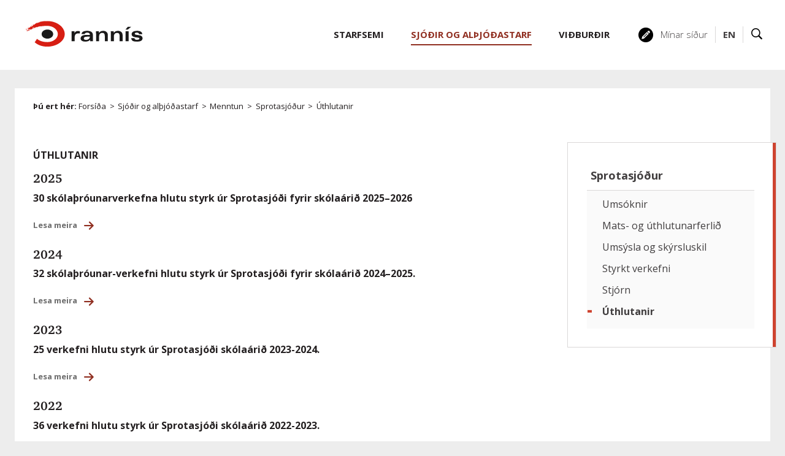

--- FILE ---
content_type: text/html;charset=UTF-8
request_url: https://www.rannis.is/sjodir/menntun/sprotasjodur/uthlutanir/
body_size: 11639
content:


<!DOCTYPE html>
<!-- eplica-no-index -->
<html xmlns="http://www.w3.org/1999/xhtml" lang="is">
<head>
  <meta charset="utf-8" />
  <meta name="generator" content="Eplica CMS - www.eplica.is" />
  <meta name="HandheldFriendly" content="true" />
  <meta name="viewport" content="width=device-width, initial-scale=1.0" />
  <meta name="format-detection" content="telephone=no">
  <title>Úthlutanir | Rannsóknamiðstöð Íslands</title>

  <meta property="og:site_name" content="Rannsóknamiðstöð Íslands" />
  
  <link rel="shortcut icon" href="/skin/basic9k/i/fav.ico" />
  
  <link rel="canonical" href="https://www.rannis.is/sjodir/menntun/sprotasjodur/uthlutanir/" />
  <script>if(self!=top){var ö=document.documentElement;ö.style.display='none !important';try{top.location.replace(location)}catch(e){setTimeout(function(){ö.innerHTML=''},500)}}</script>
  
  <script type='text/javascript' src='https://fast.fonts.net/jsapi/58752d68-55e8-4dfb-aedd-948a467b249f.js'></script>
  <link rel="stylesheet" href="/skin/basic9k/main.css?v1.2.39" />

  

<!--  ~~~~~~~~~~~~~~~~~~~~~~~~~~~~~
      Eplica web management system
      Eplica 3 : (4 @ f2affd8)
      Tags [release/4.8.1]
      License Eplica ISP hosted solution
      eplica3.hugsmidjan.is::tomcat-prod2
      ~~~~~~~~~~~~~~~~~~~~~~~~~~~~~
      Hugsmiðjan ehf.
      Tel. +354 550-0900
      info@eplica.is
      www.eplica.is
      ~~~~~~~~~~~~~~~~~~~~~~~~~~~~~  -->

  <link href="/sjodir/menntun/sprotasjodur/uthlutanir/rss.xml" rel="alternate" type="application/rss+xml" title="Úthlutanir" />
  
 
<!-- begin og: tags -->
  <meta property="og:type" content="website" />
  <meta property="og:title" content="&Uacute;thlutanir" />
<meta name="twitter:card" content="summary_large_image" />
    <meta property="og:image" content="https://www.rannis.is/skin/basic9k/i/sitelogo-footer.png" />
    <meta name="twitter:image" content="https://www.rannis.is/skin/basic9k/i/sitelogo-footer.png" />
      <meta property="og:image" content="https://www.rannis.is/skin/basic9k/i/jafnlaunavottun_isl_180.png" />
    <!-- end og: tags -->


    <script>(function(f,o,u,c){o[u]+=' _'+f;setTimeout(function(){o[u]=o[u].replace(f,'');},8000);c=document.createElement('input');if('placeholder' in c){o[u]+=' supports-placeholders';}})(' beforejsinit',document.getElementsByTagName('html')[0],'className');</script>
  <script src='https://eplica-cdn.is/req/jqreq.js'></script>

  
        
<!-- Google Analytics -->
<script>
  (function(g,a){g['GoogleAnalyticsObject']=a;g[a]=g[a]||function(){(g[a].q=g[a].q||[]).push(arguments)};g[a].l=1*new Date()})(window,'ga');
  ga('create', 'UA-26806656-2', 'rannis.is');
  ga('set', 'anonymizeIp', true);
  ga('send', 'pageview');

  if ( !window.gaHXM ) {
      window.gaHXM = {
          loadScript: 
              function (opts) {
                  var script = document.createElement('script');
                  script.async = 1;
                  script.src = '//www.google-analytics.com/analytics'+(opts==='debug'?'_debug':'')+'.js';
                  var refNode = document.getElementsByTagName('script')[0];
                  refNode.parentNode.insertBefore( script, refNode );
                  window.gaHXM.loadScript = function () {};
              },
      };
  }

 
  gaHXM.loadScript();
 

</script>
<!-- End Google Analytics -->

        
    <meta name="facebook-domain-verification" content="6dc0suhc2fzlk78snvf9lcvxnedzo4" /><!-- Google tag (gtag.js) --> <script async src=https://www.googletagmanager.com/gtag/js?id=G-7ZD38ZXVS6></script> <script> window.dataLayer = window.dataLayer || []; function gtag(){dataLayer.push(arguments);} gtag('js', new Date()); gtag('config', 'G-7ZD38ZXVS6'); </script>
</head>
<!-- /eplica-no-index -->
<body class=" twocol singlenav menntun projects islenska">

  
<div class="pghead" id="pghead">
<div class="wrap">

  
        
<!-- eplica-no-index -->
<div class="brand" role="banner"><a href="/" title="Rannís - forsíða"
    ><img class="logo" src="/skin/basic9k/i/sitelogo.svg" alt="Rannís" /></a></div>
<div class="skiplink"><p><a href='#pgnav' title='Valmynd'>Valmynd</a></p><hr /></div>
<!-- /eplica-no-index -->



        
    
</div>
</div>



  <div class="pgwrap">
  
<div class="pgmain">
<div class="wrap">
    
        



<!-- eplica-no-index -->







<div class="articlelist box">

  <h1 class="boxhead">Úthlutanir
  </h1>

  <div class="boxbody">

    <h2 class="stream">Fyrirsagnalisti</h2>

    <div class="item itm1 firstitem" data-aid="8919">

        


      <h3>

          <a class="atitle" href="/sjodir/menntun/sprotasjodur/uthlutanir/2025-1">2025</a>

      </h3>
      

      <div class="summary">

         
             <p><strong>30 skólaþróunarverkefna hlutu styrk úr Sprotasjóði fyrir skólaárið 2025–2026&nbsp;</strong></p>
         
         
        <span class="more"><a href="/sjodir/menntun/sprotasjodur/uthlutanir/2025-1" aria-label="Lesa meira: 2025">Lesa meira</a></span>

      </div>

      
    </div>

    <div class="item itm2" data-aid="8460">

        


      <h3>

          <a class="atitle" href="/sjodir/menntun/sprotasjodur/uthlutanir/2024-1">2024</a>

      </h3>
      

      <div class="summary">

         
             <p><strong>32 skólaþróunar-verkefni hlutu styrk úr Sprotasjóði fyrir skólaárið 2024–2025.</strong></p>
         
         
        <span class="more"><a href="/sjodir/menntun/sprotasjodur/uthlutanir/2024-1" aria-label="Lesa meira: 2024">Lesa meira</a></span>

      </div>

      
    </div>

    <div class="item itm3" data-aid="7990">

        


      <h3>

          <a class="atitle" href="/sjodir/menntun/sprotasjodur/uthlutanir/2023-1">2023</a>

      </h3>
      

      <div class="summary">

         
             <p><strong>25 verkefni hlutu styrk úr Sprotasjóði skólaárið 2023-2024.</strong></p>
         
         
        <span class="more"><a href="/sjodir/menntun/sprotasjodur/uthlutanir/2023-1" aria-label="Lesa meira: 2023">Lesa meira</a></span>

      </div>

      
    </div>

    <div class="item itm4" data-aid="7386">

        


      <h3>

          <a class="atitle" href="/sjodir/menntun/sprotasjodur/uthlutanir/2022-2023">2022</a>

      </h3>
      

      <div class="summary">

         
             <p><strong>36 verkefni hlutu styrk úr Sprotasjóði skólaárið 2022-2023.</strong></p>
         
         
        <span class="more"><a href="/sjodir/menntun/sprotasjodur/uthlutanir/2022-2023" aria-label="Lesa meira: 2022">Lesa meira</a></span>

      </div>

      
    </div>

    <div class="item itm5" data-aid="6927">

        


      <h3>

          <a class="atitle" href="/sjodir/menntun/sprotasjodur/uthlutanir/2021-2022-1">2021</a>

      </h3>
      

      <div class="summary">

         
             <p><strong>42 verkefni hlutu styrk úr Sprotasjóði skólaárið 2021-2022.</strong></p>
         
         
        <span class="more"><a href="/sjodir/menntun/sprotasjodur/uthlutanir/2021-2022-1" aria-label="Lesa meira: 2021">Lesa meira</a></span>

      </div>

      
    </div>

    <div class="item itm6" data-aid="6926">

        


      <h3>

          <a class="atitle" href="/sjodir/menntun/sprotasjodur/uthlutanir/2020-2021-1">2020</a>

      </h3>
      

      <div class="summary">

         
             <p><strong>26 verkefni hlutu styrk úr Sprotasjóði skólaárið 2020-2021.</strong></p>
         
         
        <span class="more"><a href="/sjodir/menntun/sprotasjodur/uthlutanir/2020-2021-1" aria-label="Lesa meira: 2020">Lesa meira</a></span>

      </div>

      
    </div>

    <div class="item itm7" data-aid="6925">

        


      <h3>

          <a class="atitle" href="/sjodir/menntun/sprotasjodur/uthlutanir/2019-2020-1">2019 - 2020</a>

      </h3>
      

      <div class="summary">

         
             <p><strong>44 verkefni hlutu styrk úr Sprotasjóði skólaárið 2019-2020.</strong></p>
         
         
        <span class="more"><a href="/sjodir/menntun/sprotasjodur/uthlutanir/2019-2020-1" aria-label="Lesa meira: 2019 - 2020">Lesa meira</a></span>

      </div>

      
    </div>

    <div class="item itm8" data-aid="6924">

        


      <h3>

          <a class="atitle" href="/sjodir/menntun/sprotasjodur/uthlutanir/2018-2019">2018 - 2019</a>

      </h3>
      

      <div class="summary">

         
             <p><strong>38 verkefni hlutu styrk úr Sprotasjóði skólaárið 2018-2019.</strong></p>
         
         
        <span class="more"><a href="/sjodir/menntun/sprotasjodur/uthlutanir/2018-2019" aria-label="Lesa meira: 2018 - 2019">Lesa meira</a></span>

      </div>

      
    </div>

    <div class="item itm9" data-aid="6923">

        


      <h3>

          <a class="atitle" href="/sjodir/menntun/sprotasjodur/uthlutanir/2017-2018">2017 - 2018</a>

      </h3>
      

      <div class="summary">

         
             <p><strong>48 verkefni hlutu styrk úr Sprotasjóði skólaárið 2017-2018.</strong></p>
         
         
        <span class="more"><a href="/sjodir/menntun/sprotasjodur/uthlutanir/2017-2018" aria-label="Lesa meira: 2017 - 2018">Lesa meira</a></span>

      </div>

      
    </div>

    <div class="item itm10" data-aid="6922">

        


      <h3>

          <a class="atitle" href="/sjodir/menntun/sprotasjodur/uthlutanir/2016-2017">2016 - 2017</a>

      </h3>
      

      <div class="summary">

         
             <p><strong>38 verkefni hlutu styrk úr Sprotasjóði skólaárið 2016-2017.</strong></p>
         
         
        <span class="more"><a href="/sjodir/menntun/sprotasjodur/uthlutanir/2016-2017" aria-label="Lesa meira: 2016 - 2017">Lesa meira</a></span>

      </div>

      
    </div>

    <div class="item itm11" data-aid="6921">

        


      <h3>

          <a class="atitle" href="/sjodir/menntun/sprotasjodur/uthlutanir/2015-2016">2015 - 2016</a>

      </h3>
      

      <div class="summary">

         
             <p><strong>45 verkefni hlutu styrk úr Sprotasjóði skólaárið 2015-2016.</strong></p>
         
         
        <span class="more"><a href="/sjodir/menntun/sprotasjodur/uthlutanir/2015-2016" aria-label="Lesa meira: 2015 - 2016">Lesa meira</a></span>

      </div>

      
    </div>

    <div class="item itm12" data-aid="6920">

        


      <h3>

          <a class="atitle" href="/sjodir/menntun/sprotasjodur/uthlutanir/2014-2015-1">2014-2015</a>

      </h3>
      

      <div class="summary">

         
             <p><strong>37 verkefni hlutu styrk úr Sprotasjóði skólaárið 2014-2015.</strong></p>
         
         
        <span class="more"><a href="/sjodir/menntun/sprotasjodur/uthlutanir/2014-2015-1" aria-label="Lesa meira: 2014-2015">Lesa meira</a></span>

      </div>

      
    </div>

    <div class="item itm13" data-aid="6919">

        


      <h3>

          <a class="atitle" href="/sjodir/menntun/sprotasjodur/uthlutanir/2014-2015">2013-2014</a>

      </h3>
      

      <div class="summary">

         
             <p><strong>40 verkefni hlutu styrk úr Sprotasjóði skólaárið 2013-2014.</strong></p>
         
         
        <span class="more"><a href="/sjodir/menntun/sprotasjodur/uthlutanir/2014-2015" aria-label="Lesa meira: 2013-2014">Lesa meira</a></span>

      </div>

      
    </div>

    <div class="item itm14" data-aid="6918">

        


      <h3>

          <a class="atitle" href="/sjodir/menntun/sprotasjodur/uthlutanir/2012-2013">2012-2013</a>

      </h3>
      

      <div class="summary">

         
             <p><strong>46 verkefni hlutu styrk úr Sprotasjóði skólaárið 2012-2013.</strong></p>
         
         
        <span class="more"><a href="/sjodir/menntun/sprotasjodur/uthlutanir/2012-2013" aria-label="Lesa meira: 2012-2013">Lesa meira</a></span>

      </div>

      
    </div>

    <div class="item itm15" data-aid="6917">

        


      <h3>

          <a class="atitle" href="/sjodir/menntun/sprotasjodur/uthlutanir/2011-2012">2011-2012</a>

      </h3>
      

      <div class="summary">

         
             <p><strong>34 verkefni hlutu styrk úr Sprotasjóði skólaárið 2011-2012.</strong></p>
         
         
        <span class="more"><a href="/sjodir/menntun/sprotasjodur/uthlutanir/2011-2012" aria-label="Lesa meira: 2011-2012">Lesa meira</a></span>

      </div>

      
    </div>

    <div class="item itm16" data-aid="6916">

        


      <h3>

          <a class="atitle" href="/sjodir/menntun/sprotasjodur/uthlutanir/2010-2011">2010-2011</a>

      </h3>
      

      <div class="summary">

         
             <p><strong>47 verkefni hlutu styrk úr Sprotasjóði skólaárið 2010-2011.</strong></p>
         
         
        <span class="more"><a href="/sjodir/menntun/sprotasjodur/uthlutanir/2010-2011" aria-label="Lesa meira: 2010-2011">Lesa meira</a></span>

      </div>

      
    </div>

    <div class="item itm17" data-aid="6915">

        


      <h3>

          <a class="atitle" href="/sjodir/menntun/sprotasjodur/uthlutanir/2009-2010">2009-2010</a>

      </h3>
      

      <div class="summary">

         
             <p><strong>44 verkefni hlutu styrk úr Sprotasjóði skólaárið 2009-2010.</strong><br></p>
         
         
        <span class="more"><a href="/sjodir/menntun/sprotasjodur/uthlutanir/2009-2010" aria-label="Lesa meira: 2009-2010">Lesa meira</a></span>

      </div>

      
    </div>

      


      
      

      
          <p class="buttons">
          
            <script>
            document.write("<a class='btnback' href='javascript:history.back();'>Til baka</a>");
            
            </script>
          
      
        </p>
    


  </div>
</div>

<hr class="stream" />

<!-- /eplica-no-index -->


        
    
    </div>
</div>

  
<div class="pgextra2" id="pgnav">

    
        <!-- eplica-no-index -->
            

<div class="breadcrumbs" role="navigation" aria-labelledby="crumbs06530731"><div>
  <strong id="crumbs06530731">Þú ert hér:</strong> <a href="/" class='home'>Forsíða</a> <i>&gt;</i> <a href="/sjodir/">Sjóðir og alþjóðastarf</a> <i>&gt;</i> <a href="/sjodir/menntun/">Menntun</a> <i>&gt;</i> <a href="/sjodir/menntun/sprotasjodur/">Sprotasjóður</a> <i>&gt;</i> <b class="current"><a href="/sjodir/menntun/sprotasjodur/uthlutanir/">Úthlutanir</a></b>
</div></div>
<hr class="stream" />

              <div class="mnav"
                 role="navigation"
                 aria-labelledby="menu33856405"
              >
                <h2 class="boxhead" id="menu33856405">Aðalvalmynd</h2>
                <div class="boxbody">
                    <ul class="level1"
                      ><li class="starfsemi branch"><a href="/starfsemi/" class="cat1">Starfsemi</a
                    
                      ><ul class="level2"
                        ><li><a href="/starfsemi/um-rannis/">Um Rannís</a
                    ></li
                        ><li><a href="/starfsemi/skipurit-rannis/">Skipurit Rannís</a
                    ></li
                        ><li class="branch"><a href="/starfsemi/stefnur-rannis/">Stefnur Rannís</a
                    
                        ><ul class="level3"
                          ><li><a href="/stefna-rannis/">Stefna Rannís</a
                    ></li
                          ><li><a href="/starfsemi/fjarvinnustefna-rannis/">Fjarvinnustefna Rannís</a
                    ></li
                          ><li><a href="/starfsemi/jafnlaunastefna-rannis/">Jafnlaunastefna Rannís</a
                    ></li
                          ><li><a href="/starfsemi/jafnrettisstefna-rannis/">Jafnréttisáætlun Rannís</a
                    ></li
                          ><li><a href="/starfsemi/loftslags-og-umhverfisstefna/">Loftslags- og umhverfisstefna Rannís</a
                    ></li
                          ><li class=" last"><a href="/starfsemi/personuverndarstefna-rannis/">Persónuverndarstefna Rannís</a
                    ></li
                        ></ul
                        ></li
                        ><li><a href="/starfsemi/jafnlaunavottun-rannis/">Jafnlaunavottun Rannís</a
                    ></li
                        ><li><a href="/starfsemi/kynningarefni/">Merki Rannís</a
                    ></li
                        ><li class="starfsmenn branch"><a href="/starfsemi/starfsmenn/">Starfsfólk</a
                    
                        ><ul class="level3"
                          ><li><a href="/starfsemi/starfsmenn/">Allir</a
                    ></li
                          ><li><a href="/starfsemi/starfsmenn/skrifstofa-forstodumanns/">Skrifstofa forstöðumanns</a
                    ></li
                          ><li><a href="/starfsemi/starfsmenn/rekstrarsvid/">Rekstrarsvið</a
                    ></li
                          ><li><a href="/starfsemi/starfsmenn/greiningar-og-hugbunadarsvid/">Greiningar- og hugbúnaðarsvið</a
                    ></li
                          ><li><a href="/starfsemi/starfsmenn/mennta-og-menningarsvid/">Mennta- og menningarsvið</a
                    ></li
                          ><li><a href="/starfsemi/starfsmenn/rannsokna-og-nyskopunarsvid/">Rannsókna- og nýsköpunarsvið</a
                    ></li
                          ><li class=" last"><a href="/starfsemi/starfsmenn/iasc/">IASC</a
                    ></li
                        ></ul
                        ></li
                        ><li><a href="/starfsemi/laus-storf/">Laus störf</a
                    ></li
                        ><li class="branch"><a href="/starfsemi/utgafur-og-skyrslur/">Útgáfur og skýrslur</a
                    
                        ><ul class="level3"
                          ><li><a href="/starfsemi/arsskyrslur/">Ársskýrslur</a
                    ></li
                        ></ul
                        ></li
                        ><li class="branch"><a href="/starfsemi/nordurslodir/um-iasc/">Alþjóðlega norðurskautsvísindanefndin</a
                    
                        ><ul class="level3"
                          ><li><a href="/starfsemi/nordurslodir/um-iasc/fulltruar-vinnuhopa-iasc/">Fulltrúar vinnuhópa IASC</a
                    ></li
                          ><li class=" last"><a href="/starfsemi/nordurslodir/">Samningur um vísindasamstarf á norðurslóðum</a
                    ></li
                        ></ul
                        ></li
                        ><li><a href="/starfsemi/gagnatorg/">Gagnatorg Rannís</a
                    ></li
                        ><li><a href="/starfsemi/opinn-adgangur/">Opinn aðgangur</a
                    ></li
                        ><li><a href="/starfsemi/sidareglur-rannis/">Siðareglur Rannís</a
                    ></li
                        ><li><a href="/starfsemi/sidareglur-rannis/vandadir-starfshaettir-i-visindum/">Vandaðir starfshættir í vísindum</a
                    ></li
                        ><li><a href="/uthlutanir/">Úthlutanir</a
                    ></li
                        ><li class="branch"><a href="/a-dofinni/">Á döfinni</a
                    
                        ><ul class="level3"
                          ><li><a href="/a-dofinni/">Allir viðburðir</a
                    ></li
                          ><li><a href="/a-dofinni/umsoknarfrestir/">Næstu umsóknarfrestir</a
                    ></li
                        ></ul
                        ></li
                        ><li class="newspage branch"><a href="/frettir/">Fréttir</a
                    
                        ><ul class="level3"
                          ><li><a href="/frettir/rannsoknasjodur/">Rannsóknasjóður</a
                    ></li
                          ><li><a href="/frettir/taeknithrounarsjodur/">Tækniþróunarsjóður</a
                    ></li
                          ><li class=" last"><a href="/frettir/sjodir/">Úthlutanir</a
                    ></li
                        ></ul
                        ></li
                      ></ul
                      ><li class="projects parent branch"><a href="/sjodir/" class="cat2">Sjóðir og alþjóðastarf</a
                    
                      ><ul class="level2"
                        ><li><a href="/sjodir/umsoknarkerfi/">Umsóknarkerfi Rannís</a
                    ></li
                        ><li class="rannsoknir lightnav branch"><a href="/sjodir/rannsoknir/">Rannsóknir og nýsköpun</a
                    
                        ><ul class="level3"
                          ><li class="branch"><a href="/sjodir/rannsoknir/cost/">COST</a
                    
                          ><ul class="level4"
                            ><li class=" last"><a href="/sjodir/rannsoknir/cost/umsoknir/">Umsóknir í COST verkefni</a
                    ></li
                          ></ul
                          ></li
                          ><li class="branch"><a href="/sjodir/rannsoknir/doktorsnemasjodur-umhverfis-orku-og-loftlagsraduneytisins/">Doktorsnemasjóður umhverfis-, orku- og loftlagsráðuneytisins</a
                    
                          ><ul class="level4"
                            ><li><a href="/sjodir/rannsoknir/doktorsnemasjodur-umhverfis-og-audlindaraduneytisins/stjorn/">Stjórn</a
                    ></li
                            ><li><a href="/sjodir/rannsoknir/doktorsnemasjodur-umhverfis-og-audlindaraduneytisins/uthlutanir/fagrad/">Fagráð</a
                    ></li
                            ><li class=" last"><a href="/sjodir/rannsoknir/doktorsnemasjodur-umhverfis-og-audlindaraduneytisins/uthlutanir/">Úthlutanir</a
                    ></li
                          ></ul
                          ></li
                          ><li><a href="/sjodir/rannsoknir/enterprise-europe-network/">Enterprise Europe Network</a
                    ></li
                          ><li><a href="/sjodir/rannsoknir/euraxess/">Euraxess</a
                    ></li
                          ><li><a href="/sjodir/rannsoknir/eurostars/">Eurostars</a
                    ></li
                          ><li class="branch"><a href="/sjodir/rannsoknir/fradrattur-fra-tekjum-erlendra-serfraedinga/">Frádráttur frá tekjum erlendra sérfræðinga</a
                    
                          ><ul class="level4"
                            ><li><a href="/sjodir/rannsoknir/fradrattur-fra-tekjum-erlendra-serfraedinga/fagnefnd/">Fagnefnd</a
                    ></li
                            ><li class="starfsfolk-sjodsins last"><a href="/sjodir/rannsoknir/fradrattur-fra-tekjum-erlendra-serfraedinga/starfsfolk-sjodsins/">Starfsfólk sjóðsins</a
                    ></li
                          ></ul
                          ></li
                          ><li class="branch"><a href="/sjodir/rannsoknir/horizon-europe/">Horizon Europe</a
                    
                          ><ul class="level4"
                            ><li><a href="/sjodir/rannsoknir/horizon-europe/framurskarandi-visindi/" title="Framúrskarandi vísindi" aria-label="Framúrskarandi vísindi">Stoð 1 - Framúrskarandi vísindi</a
                    ></li
                            ><li><a href="/sjodir/rannsoknir/horizon-europe/askoranir-og-samkeppnishaefni/" title="Áskoranir og samkeppnishæfni" aria-label="Áskoranir og samkeppnishæfni">Stoð 2 - Áskoranir og samkeppnishæfni</a
                    ></li
                            ><li><a href="/sjodir/rannsoknir/horizon-europe/nyskopun-i-evropu/" title="Nýsköpun í Evrópu" aria-label="Nýsköpun í Evrópu">Stoð 3 - Nýsköpun í Evrópu</a
                    ></li
                            ><li><a href="/sjodir/rannsoknir/horizon-europe/vidtaekari-thatttaka-og-efling-evropska-rannsoknasvaedisins/" title="Víðtækari þátttaka og efling evrópska rannsóknasvæðisins" aria-label="Víðtækari þátttaka og efling evrópska rannsóknasvæðisins">Þverstoð - Víðtækari þátttaka</a
                    ></li
                            ><li class="singlenav"><a href="/sjodir/rannsoknir/horizon-europe/frettir-og-tilkynningar/">Fréttir og tilkynningar</a
                    ></li
                            ><li><a href="/sjodir/rannsoknir/horizon-europe/thjonusta-rannis/">Þjónusta Rannís</a
                    ></li
                            ><li><a href="/sjodir/rannsoknir/horizon-europe/fyrir-umsaekjendur/">Fyrir umsækjendur</a
                    ></li
                            ><li><a href="/sjodir/rannsoknir/horizon-europe/algengar-spurningar/">Algengar spurningar</a
                    ></li
                            ><li><a href="/sjodir/rannsoknir/horizon-europe/thatttaka-islands-tofraedi/">Upplýsingar um þátttöku Íslands og tölfræði</a
                    ></li
                            ><li><a href="/sjodir/rannsoknir/horizon-europe/landstengilidir/">Landstengiliðir</a
                    ></li
                            ><li><a href="/sjodir/rannsoknir/horizon-europe/fyrir-umsaekjendur/matsmadur-horizon-europe-umsokna/">Matsmaður Horizon Europe umsókna</a
                    ></li
                            ><li><a href="/sjodir/rannsoknir/horizon-europe/merki/">Merki</a
                    ></li
                            ><li><a href="/sjodir/rannsoknir/horizon-europe/leidangrar/">Leiðangrar</a
                    ></li
                            ><li><a href="/sjodir/rannsoknir/horizon-europe/samfjarmognun-partnerships/">Samfjármögnun (Partnerships)</a
                    ></li
                            ><li class=" last"><a href="/sjodir/rannsoknir/horizon-europe/new-european-bauhaus/">New European Bauhaus</a
                    ></li
                          ></ul
                          ></li
                          ><li class="branch"><a href="/sjodir/rannsoknir/innvidasjodur/">Innviðasjóður</a
                    
                          ><ul class="level4"
                            ><li><a href="/sjodir/rannsoknir/innvidasjodur/hvernig-er-sott-um/">Umsóknarferli, mat og úthlutun</a
                    ></li
                            ><li><a href="/sjodir/rannsoknir/innvidasjodur/umsysla/">Umsýsla</a
                    ></li
                            ><li><a href="/sjodir/rannsoknir/innvidasjodur/stjorn/">Stjórn og fagráð</a
                    ></li
                            ><li><a href="/sjodir/rannsoknir/innvidasjodur/fyrri-uthlutanir/">Úthlutanir og tölfræði</a
                    ></li
                            ><li><a href="/sjodir/rannsoknir/innvidasjodur/vegvisir-um-rannsoknarinnvidi/">Vegvísir um rannsóknarinnviði</a
                    ></li
                            ><li><a href="/sjodir/rannsoknir/innvidasjodur/fyrri-uthlutanir/tillogur-ad-innvidum-ad-vegvisi/">Tillögur að innviðum á vegvísi 2024</a
                    ></li
                            ><li class=" last"><a href="/sjodir/rannsoknir/innvidasjodur/kortlagning-innvida-a-islandi/">Kortlagning innviða á Íslandi</a
                    ></li
                          ></ul
                          ></li
                          ><li class="branch"><a href="/sjodir/menntun/uppbyggingasjodur-ees/">Uppbyggingarsjóður EES</a
                    
                          ><ul class="level4"
                            ><li class=" last"><a href="/sjodir/menntun/uppbyggingasjodur-ees/vidtokuriki-eea/">Viðtökuríki EEA</a
                    ></li
                          ></ul
                          ></li
                          ><li class="branch"><a href="/sjodir/rannsoknir/jafnrettissjodur/">Jafnréttissjóður Íslands</a
                    
                          ><ul class="level4"
                            ><li><a href="/sjodir/rannsoknir/jafnrettissjodur/stjorn/">Stjórn</a
                    ></li
                            ><li><a href="/sjodir/rannsoknir/jafnrettissjodur/fagrad/">Fagráð</a
                    ></li
                            ><li><a href="/sjodir/rannsoknir/jafnrettissjodur/uthlutanir/">Úthlutanir</a
                    ></li
                            ><li class=" last"><a href="/sjodir/rannsoknir/jafnrettissjodur/uthlutunarreglur/">Úthlutunarreglur</a
                    ></li
                          ></ul
                          ></li
                          ><li><a href="/sjodir/rannsoknir/jules-verne/">Jules Verne</a
                    ></li
                          ><li class="branch"><a href="/sjodir/rannsoknir/loftslagssjodur/">Loftslagssjóður</a
                    
                          ><ul class="level4"
                            ><li><a href="/sjodir/rannsoknir/loftslagssjodur/upplysingar-til-umsaekjenda/">Upplýsingar til umsækjenda</a
                    ></li
                            ><li><a href="/sjodir/rannsoknir/loftslagssjodur/upplysingar-til-styrkthega/">Skýrslur og umsýsla</a
                    ></li
                            ><li><a href="/sjodir/rannsoknir/loftslagssjodur/kennimerki-loftslagssjods/">Kennimerki Loftslagssjóðs</a
                    ></li
                            ><li><a href="/sjodir/rannsoknir/loftslagssjodur/fagrad/">Fagráð</a
                    ></li
                            ><li><a href="/sjodir/rannsoknir/loftslagssjodur/stjorn/">Stjórn</a
                    ></li
                            ><li class="branch"><a href="/sjodir/rannsoknir/loftslagssjodur/uthlutanir/">Úthlutanir</a
                    
                            ><ul class="level5"
                              ><li><a href="/sjodir/rannsoknir/loftslagssjodur/uthlutanir/uthlutanir-2023-october/">Úthlutanir 2023 - október</a
                    ></li
                              ><li><a href="/sjodir/rannsoknir/loftslagssjodur/uthlutanir/uthlutanir-2022/uthlutanir-2023/">Úthlutanir 2023 - mars</a
                    ></li
                              ><li><a href="/sjodir/rannsoknir/loftslagssjodur/uthlutanir/uthlutanir-2022/">Úthlutanir 2022</a
                    ></li
                              ><li><a href="/sjodir/rannsoknir/loftslagssjodur/uthlutanir/uthlutanir-2021/">Úthlutanir 2021</a
                    ></li
                              ><li class=" last"><a href="/sjodir/rannsoknir/loftslagssjodur/uthlutanir/uthlutanir-2020/">Úthlutanir 2020</a
                    ></li
                            ></ul
                            ></li
                          ></ul
                          ><li class="branch"><a href="/sjodir/rannsoknir/markaaetlun-um-natturuva/">Markáætlun um Náttúruvá</a
                    
                          ><ul class="level4"
                            ><li class=" last"><a href="/sjodir/rannsoknir/markaaetlun-um-natturuva/stjorn-og-fagrad/">Stjórn og fagráð</a
                    ></li
                          ></ul
                          ></li
                          ><li class="branch"><a href="/sjodir/rannsoknir/markaaetlun-i-tungu-og-taekni/">Markáætlun í tungu og tækni</a
                    
                          ><ul class="level4"
                            ><li><a href="/sjodir/rannsoknir/markaaetlun-i-tungu-og-taekni/upplysingar-til-umsaekjenda/">Upplýsingar til umsækjenda</a
                    ></li
                            ><li><a href="/sjodir/rannsoknir/markaaetlun-i-tungu-og-taekni/upplysingar-til-styrkthega/">Upplýsingar til styrkþega</a
                    ></li
                            ><li><a href="/sjodir/rannsoknir/markaaetlun-i-tungu-og-taekni/stjorn/">Stjórn og fagráð</a
                    ></li
                            ><li class=" last"><a href="/sjodir/rannsoknir/markaaetlun-i-tungu-og-taekni/kjarnaverkefni-maltaekniaaetlunar/">Kjarnaverkefni máltækniáætlunar</a
                    ></li
                          ></ul
                          ></li
                          ><li class="branch"><a href="/sjodir/rannsoknir/markaaetlun-um-samfelagslegar-askoranir/">Markáætlun um samfélagslegar áskoranir</a
                    
                          ><ul class="level4"
                            ><li><a href="/sjodir/rannsoknir/markaaetlun-um-samfelagslegar-askoranir/mats-og-uthlutunarferlid/">Mats- og úthlutunarferlið</a
                    ></li
                            ><li><a href="/sjodir/rannsoknir/markaaetlun-um-samfelagslegar-askoranir/umsysla-og-skyrsluskil/">Umsýsla og skýrsluskil</a
                    ></li
                            ><li class=" last"><a href="/sjodir/rannsoknir/markaaetlun-um-samfelagslegar-askoranir/stjorn-og-fagrad/">Stjórn og fagráð</a
                    ></li
                          ></ul
                          ></li
                          ><li class="branch"><a href="/sjodir/rannsoknir/menntarannsoknasjodur-mennta-og-barnamalaradherra/" title="Menntarannsóknasjóður mennta- og barnamálaráðherra" aria-label="Menntarannsóknasjóður mennta- og barnamálaráðherra">Menntarannsóknasjóður</a
                    
                          ><ul class="level4"
                            ><li><a href="/sjodir/rannsoknir/menntarannsoknasjodur-mennta-og-menningarmalaraduneytisins/uthlutunarnefnd/">Úthlutunarnefnd</a
                    ></li
                            ><li><a href="/sjodir/rannsoknir/menntarannsoknasjodur-mennta-og-menningarmalaraduneytisins/uthlutanir/">Úthlutanir</a
                    ></li
                            ><li class=" last"><a href="/sjodir/rannsoknir/menntarannsoknasjodur-mennta-og-menningarmalaraduneytisins/skyrslur/">Skýrslur</a
                    ></li
                          ></ul
                          ></li
                          ><li class="branch"><a href="/sjodir/rannsoknir/netoryggisstyrkur-eyvarar-ncc-is/">Netöryggisstyrkur Eyvarar</a
                    
                          ><ul class="level4"
                            ><li><a href="/sjodir/rannsoknir/netoryggisstyrkur-eyvarar-ncc-is/um-netoryggissjod/">Um netöryggisstyrk</a
                    ></li
                            ><li><a href="/sjodir/rannsoknir/netoryggisstyrkur-eyvarar-ncc-is/mats-og-uthlutunarferlid/">Mats- og úthlutunarferlið</a
                    ></li
                            ><li><a href="/sjodir/rannsoknir/netoryggisstyrkur-eyvarar-ncc-is/umsysla-og-skyrsluskil/">Umsýsla og skýrsluskil</a
                    ></li
                            ><li class=" last"><a href="/sjodir/rannsoknir/netoryggisstyrkur-eyvarar-ncc-is/stjorn-og-fagrad/">Stjórn og fagráð</a
                    ></li
                          ></ul
                          ></li
                          ><li><a href="/sjodir/rannsoknir/nordforsk/">NordForsk</a
                    ></li
                          ><li><a href="/sjodir/rannsoknir/nos-hs/">NOS-HS</a
                    ></li
                          ><li class="branch"><a href="/sjodir/menntun/nyskopunarsjodur-namsmanna/">Nýsköpunarsjóður námsmanna</a
                    
                          ><ul class="level4"
                            ><li><a href="/sjodir/menntun/nyskopunarsjodur-namsmanna/hvernig-sott-er-um/">Hvernig er sótt um?</a
                    ></li
                            ><li><a href="/sjodir/menntun/nyskopunarsjodur-namsmanna/fagrad-og-matsferli/">Fagráð og matsferli</a
                    ></li
                            ><li><a href="/sjodir/menntun/nyskopunarsjodur-namsmanna/stjorn/">Stjórn</a
                    ></li
                            ><li><a href="/sjodir/menntun/nyskopunarsjodur-namsmanna/upplysingar-til-styrkthega/">Upplýsingar til styrkþega</a
                    ></li
                            ><li><a href="/sjodir/menntun/nyskopunarsjodur-namsmanna/fyrri-uthlutanir/">Fyrri úthlutanir</a
                    ></li
                            ><li><a href="/sjodir/menntun/nyskopunarsjodur-namsmanna/spurningar-og-svor/">Spurningar og svör</a
                    ></li
                            ><li class="starfsfolk-nsn"><a href="/sjodir/menntun/nyskopunarsjodur-namsmanna/starfsfolk-nsn/">Starfsfólk NSN</a
                    ></li
                            ><li class=" last"><a href="/sjodir/menntun/nyskopunarsjodur-namsmanna/nyskopunarverdlaun-forseta-islands/">Nýsköpunarverðlaun forseta Íslands</a
                    ></li
                          ></ul
                          ></li
                          ><li class="branch"><a href="/sjodir/rannsoknir/rannsoknarsjodur-sigrunar-astrosar-sigurdardottur-og-haralds-sigurdssonar/">Rannsóknarsjóður Sigrúnar Ástrósar Sigurðardóttur og Haralds Sigurðssonar</a
                    
                          ><ul class="level4"
                            ><li><a href="/sjodir/rannsoknir/rannsoknasjodur-sigrunar-astrosar-sigurdardottur-og-haralds-sigurdssonar/mats--og-uthlutunarferlid/">Mats- og úthlutunarferlið</a
                    ></li
                            ><li><a href="/sjodir/rannsoknir/rannsoknasjodur-sigrunar-astrosar-sigurdardottur-og-haralds-sigurdssonar/umsysla-og-skyrsluskil/">Umsýsla og skýrsluskil</a
                    ></li
                            ><li><a href="/sjodir/rannsoknir/rannsoknasjodur-sigrunar-astrosar-sigurdardottur-og-haralds-sigurdssonar/stjorn/">Stjórn</a
                    ></li
                            ><li class=" last"><a href="/sjodir/rannsoknir/rannsoknasjodur-sigrunar-astrosar-sigurdardottur-og-haralds-sigurdssonar/fyrri-uthlutanir/">Fyrri úthlutanir</a
                    ></li
                          ></ul
                          ></li
                          ><li class="branch"><a href="/sjodir/rannsoknir/rocs/" title="Rannsóknasetur H.H. Margrétar II. Danadrottningar og fr. Vigdísar Finnbogadóttur um haf, loftslag og samfélag (ROCS)" aria-label="Rannsóknasetur H.H. Margrétar II. Danadrottningar og fr. Vigdísar Finnbogadóttur um haf, loftslag og samfélag (ROCS)">Rannsóknasetur um haf, loftslag og samfélag (ROCS)</a
                    
                          ><ul class="level4"
                            ><li><a href="/sjodir/rannsoknir/rannsoknasetur-um-haf-loftslag-og-samfelag-rocs/styrihopur-rocs/">Stýrihópur ROCS</a
                    ></li
                            ><li><a href="/sjodir/rannsoknir/rannsoknasetur-um-haf-loftslag-og-samfelag-rocs/hvernig-er-sott-um/">Hvernig er sótt um?</a
                    ></li
                            ><li class=" last"><a href="/sjodir/rannsoknir/rannsoknasetur-um-haf-loftslag-og-samfelag-rocs/mats-og-uthlutunarferlid/">Mats- og úthlutunarferlið</a
                    ></li
                          ></ul
                          ></li
                          ><li class="tsjodur branch"><a href="/sjodir/rannsoknir/rannsoknasjodur/">Rannsóknasjóður</a
                    
                          ><ul class="level4"
                            ><li><a href="/sjodir/rannsoknir/rannsoknasjodur/upplysingar-til-styrkthega/">Skýrslur og umsýsla</a
                    ></li
                            ><li><a href="/sjodir/rannsoknir/rannsoknasjodur/birting-nidurstadna/">Birting niðurstaðna, tilvísun og merki</a
                    ></li
                            ><li><a href="/sjodir/rannsoknir/rannsoknasjodur/tolfraedi-rannsoknasjods/">Tölfræði og úthlutanir</a
                    ></li
                            ><li><a href="/sjodir/rannsoknir/rannsoknasjodur/fagrad-og-matsferli/">Fagráð</a
                    ></li
                            ><li><a href="/sjodir/rannsoknir/rannsoknasjodur/stjorn/">Stjórn</a
                    ></li
                            ><li class="tengilidir singlenav"><a href="/sjodir/rannsoknir/rannsoknasjodur/tengilidir/">Starfsfólk sjóðsins</a
                    ></li
                            ><li><a href="/frettir/rannsoknasjodur/" title="Fréttir Rannsóknasjóðs" aria-label="Fréttir Rannsóknasjóðs">Fréttir</a
                    ></li
                          ></ul
                          ></li
                          ><li class="branch"><a href="/sjodir/atvinnulif/skattfradrattur/">Skattfrádráttur</a
                    
                          ><ul class="level4"
                            ><li><a href="/sjodir/atvinnulif/skattfradrattur/matsferlid/">Matsferlið</a
                    ></li
                            ><li class=" last"><a href="/sjodir/atvinnulif/skattfradrattur/kynningarmyndbond/">Kynningarmyndbönd</a
                    ></li
                          ></ul
                          ></li
                          ><li><a href="/sjodir/rannsoknir/soknarstyrkir/">Sóknarstyrkir</a
                    ></li
                          ><li class="branch"><a href="/sjodir/menntun/starfslaunasjodur-sjalfstaett-starfandi-fraedimanna/">Starfslaunasjóður sjálfstætt starfandi fræðimanna</a
                    
                          ><ul class="level4"
                            ><li><a href="/sjodir/menntun/starfslaunasjodur-sjalfstaett-starfandi-fraedimanna/upplysingar-til-umsaekjenda/">Upplýsingar til umsækjenda</a
                    ></li
                            ><li><a href="/sjodir/menntun/starfslaunasjodur-sjalfstaett-starfandi-fraedimanna/upplysingar-til-styrkthega/">Upplýsingar til styrkþega</a
                    ></li
                            ><li><a href="/sjodir/menntun/starfslaunasjodur-sjalfstaett-starfandi-fraedimanna/stjorn/">Stjórn og fagráð</a
                    ></li
                            ><li class=" last"><a href="/sjodir/menntun/starfslaunasjodur-sjalfstaett-starfandi-fraedimanna/fyrri-uthlutanir/">Úthlutanir</a
                    ></li
                          ></ul
                          ></li
                          ><li class="tsjodur branch"><a href="/sjodir/rannsoknir/taeknithrounarsjodur/">Tækniþróunarsjóður</a
                    
                          ><ul class="level4"
                            ><li><a href="/sjodir/rannsoknir/taeknithrounarsjodur/stutt-yfirlit-styrkjaflokka/">Stutt yfirlit styrkjaflokka</a
                    ></li
                            ><li><a href="/sjodir/rannsoknir/taeknithrounarsjodur/einkaleyfastyrkur/">Einkaleyfisstyrkur</a
                    ></li
                            ><li><a href="/sjodir/rannsoknir/taeknithrounarsjodur/hagnyt-rannsoknarverkefni/">Hagnýt rannsóknarverkefni</a
                    ></li
                            ><li><a href="/sjodir/rannsoknir/taeknithrounarsjodur/fyrirtaekjastyrkur-frae/">Fyrirtækjastyrkur Fræ / Þróunarfræ</a
                    ></li
                            ><li class="single"><a href="/sjodir/rannsoknir/taeknithrounarsjodur/fyrirtaekjastyrkur-sproti/">Fyrirtækjastyrkur Sproti</a
                    ></li
                            ><li class="single"><a href="/sjodir/rannsoknir/taeknithrounarsjodur/fyrirtaekjastyrkur-vaxtarsprettur/">Fyrirtækjastyrkur Vöxtur</a
                    ></li
                            ><li><a href="/sjodir/rannsoknir/taeknithrounarsjodur/markadsstyrkur/">Fyrirtækjastyrkur Markaður</a
                    ></li
                            ><li><a href="/sjodir/rannsoknir/taeknithrounarsjodurb/eydublod-og-skyrsluskil/">Eyðublöð og skýrsluskil</a
                    ></li
                            ><li><a href="/sjodir/rannsoknir/taeknithrounarsjodur/reglur-taeknithrounarsjods/">Reglur Tækniþróunarsjóðs</a
                    ></li
                            ><li class="branch"><a href="/sjodir/rannsoknir/taeknithrounarsjodur/um/">Um Tækniþróunarsjóð</a
                    
                            ><ul class="level5"
                              ><li><a href="/sjodir/rannsoknir/taeknithrounarsjodur/stjorn-og-fagrad/">Stjórn og fagráð</a
                    ></li
                              ><li><a href="/sjodir/rannsoknir/taeknithrounarsjodur/uthlutanir/">Úthlutanir</a
                    ></li
                              ><li><a href="/sjodir/rannsoknir/taeknithrounarsjodur/utgafa-og-kynning/">Útgáfa og kynning</a
                    ></li
                              ><li><a href="/sjodir/rannsoknir/taeknithrounarsjodur/frettir/">Fréttir</a
                    ></li
                            ></ul
                            ></li
                            ><li class="tsjodur-tengilidir last"><a href="/sjodir/rannsoknir/taeknithrounarsjodur/tengilidir/">Starfsfólk Tækniþróunarsjóðs</a
                    ></li
                          ></ul
                          ></li
                          ><li class="branch"><a href="/sjodir/rannsoknir/geothermica/">Geothermica</a
                    
                          ><ul class="level4"
                            ><li class=" last"><a href="/sjodir/rannsoknir/geothermica/uthlutanir/">Úthlutanir</a
                    ></li
                          ></ul
                          ></li
                          ><li><a href="/sjodir/rannsoknir/chanse/">CHANSE</a
                    ></li
                          ><li class="branch"><a href="/sjodir/rannsoknir/digital-europe/">Digital Europe</a
                    
                          ><ul class="level4"
                            ><li class=" last"><a href="/sjodir/rannsoknir/digital-europe/hvad-gerir-dep4all-tengslanet-landstengilida/">DEP4ALL, tengslanet landstengiliða</a
                    ></li
                          ></ul
                          ></li
                          ><li><a href="/sjodir/rannsoknir/life-aaetlunin/">LIFE áætlunin</a
                    ></li
                          ><li class=" last"><a href="/sjodir/rannsoknir/innowwide/">Innowwide</a
                    ></li
                        ></ul
                        ></li
                        ><li class="menntun lightnav parent branch"><a href="/sjodir/menntun/">Menntun</a
                    
                        ><ul class="level3"
                          ><li class="erasmusplus"><a href="/sjodir/menntun/erasmus/">Erasmus+</a
                    ></li
                          ><li class="menntun projects singlenav branch"><a href="/sjodir/menntun/nordplus/">Nordplus</a
                    
                          ><ul class="level4"
                            ><li><a href="/sjodir/menntun/nordplus/nordplus-junior/">Nordplus Junior, leik- grunn- og framhaldsskólastig</a
                    ></li
                            ><li><a href="/sjodir/menntun/nordplus/nordplus-fyrir-haskolastigid/">Nordplus fyrir háskólastigið</a
                    ></li
                            ><li><a href="/sjodir/menntun/nordplus/nordplusvoksen/">Nordplus Voksen, fullorðinsfræðsla</a
                    ></li
                            ><li><a href="/sjodir/menntun/nordplus/nordplus-horisontal/">Nordplus Horizontal, þvert á skólastig</a
                    ></li
                            ><li><a href="/sjodir/menntun/nordplus/nordplus-sprog-tungumal/">Nordplus Sprog, tungumál</a
                    ></li
                            ><li><a href="/sjodir/menntun/nordplus/fyrir-umsaekjendur/">Fyrir umsækjendur</a
                    ></li
                            ><li><a href="/sjodir/menntun/nordplus/merki-nordplus/">Merki Nordplus</a
                    ></li
                            ><li class="noyearindex last"><a href="/sjodir/menntun/nordplus/uthlutanir/">Úthlutanir, fréttir og viðburðir</a
                    ></li
                          ></ul
                          ></li
                          ><li><a href="/sjodir/menntun/arctic-studies/">Arctic Studies</a
                    ></li
                          ><li class="branch"><a href="/sjodir/menntun/islenskukennsla-fyrir-utlendinga/">Íslenskukennsla fyrir útlendinga</a
                    
                          ><ul class="level4"
                            ><li><a href="/sjodir/menntun/islenskukennsla-fyrir-utlendinga/hvernig-er-sott-um/">Umsóknir og eyðublöð</a
                    ></li
                            ><li><a href="/sjodir/menntun/islenskukennsla-fyrir-utlendinga/mats--og-uthlutunarferlid/">Matsferlið - útreikningur styrks</a
                    ></li
                            ><li><a href="/sjodir/menntun/islenskukennsla-fyrir-utlendinga/umsysla-og-skyrsluskil/">Umsýsla og skýrsluskil</a
                    ></li
                            ><li><a href="/sjodir/menntun/islenskukennsla-fyrir-utlendinga/arsskyrslur/">Ársskýrslur</a
                    ></li
                            ><li class=" last"><a href="/sjodir/menntun/islenskukennsla-fyrir-utlendinga/uthlutanir/">Úthlutanir</a
                    ></li
                          ></ul
                          ></li
                          ><li class="branch"><a href="/sjodir/menntun/namsorlof-kennara-og-stjornenda-framhaldsskola/">Námsorlof kennara og stjórnenda framhaldsskóla</a
                    
                          ><ul class="level4"
                            ><li><a href="/sjodir/menntun/namsorlof-kennara-og-stjornenda-framhaldsskola/umsoknir-og-eydublod/">Umsóknir og eyðublöð</a
                    ></li
                            ><li><a href="/sjodir/menntun/namsorlof-kennara-og-stjornenda-framhaldsskola/mats--og-uthlutunarferlid/">Mats- og úthlutunarferlið</a
                    ></li
                            ><li><a href="/sjodir/menntun/namsorlof-kennara-og-stjornenda-framhaldsskola/umsysla-og-skyrskil/">Umsýsla og skýrsluskil</a
                    ></li
                            ><li><a href="/sjodir/menntun/namsorlof-kennara-og-stjornenda-framhaldsskola/namsorlofsnefnd/">Námsorlofsnefnd</a
                    ></li
                            ><li class=" last"><a href="/sjodir/menntun/namsorlof-kennara-og-stjornenda-framhaldsskola/uthlutanir/">Úthlutanir</a
                    ></li
                          ></ul
                          ></li
                          ><li class="branch"><a href="/sjodir/menntun/sef/">SEF - Samstarfsnefnd um endurmenntun framhaldsskólakennara</a
                    
                          ><ul class="level4"
                            ><li><a href="/sjodir/menntun/sef/gestafyrirlesara-radstefnustyrkir/">Gestafyrirlesara- og ráðstefnustyrkir</a
                    ></li
                            ><li><a href="/sjodir/menntun/sef/styrkir-vegna-sumarnamskeida/">Sumarnámskeið</a
                    ></li
                            ><li><a href="/sjodir/menntun/sef---samstarfsnefnd-um-endurmenntun-framhaldsskolakennara/umsoknir-og-eydublod/">Umsóknir og eyðublöð</a
                    ></li
                            ><li><a href="/sjodir/menntun/sef/stjorn/">Stjórn</a
                    ></li
                            ><li class=" last"><a href="/sjodir/menntun/sef/arsskyrslur-sef/">Ársskýrslur SEF</a
                    ></li
                          ></ul
                          ></li
                          ><li class="branch"><a href="/sjodir/menntun/vinnustadanamssjodur/">Vinnustaðanámssjóður</a
                    
                          ><ul class="level4"
                            ><li><a href="/sjodir/menntun/vinnustadanamssjodur/hvernig-er-sott-um/">Umsóknir og eyðublöð</a
                    ></li
                            ><li><a href="/sjodir/menntun/vinnustadanamssjodur/nanar-um-sjodinn/">Mats- og úthlutunarferlið</a
                    ></li
                            ><li><a href="/sjodir/menntun/vinnustadanamssjodur/stjorn/">Stjórn</a
                    ></li
                            ><li class=" last"><a href="/sjodir/menntun/vinnustadanamssjodur/fyrri-uthlutanir/">Úthlutanir</a
                    ></li
                          ></ul
                          ></li
                          ><li class="branch"><a href="/sjodir/rannsoknir/throunarsjodur-namsgagna/">Þróunarsjóður námsgagna</a
                    
                          ><ul class="level4"
                            ><li><a href="/sjodir/rannsoknir/throunarsjodur-namsgagna/umsoknir-og-eydublod/">Umsóknir og eyðublöð</a
                    ></li
                            ><li><a href="/sjodir/rannsoknir/throunarsjodur-namsgagna/mats--og-uthlutunarferlid/">Mats- og úthlutunarferlið</a
                    ></li
                            ><li><a href="/sjodir/rannsoknir/throunarsjodur-namsgagna/umsysla-og-skyrsluskil/">Umsýsla og skýrsluskil</a
                    ></li
                            ><li><a href="/sjodir/rannsoknir/throunarsjodur-namsgagna/stjorn/">Stjórn</a
                    ></li
                            ><li class=" last"><a href="/sjodir/rannsoknir/throunarsjodur-namsgagna/fyrri-uthlutanir/">Úthlutanir</a
                    ></li
                          ></ul
                          ></li
                          ><li class="branch"><a href="/sjodir/menntun/evropumerkid/" title="Evrópumerkið / European Language Label" aria-label="Evrópumerkið / European Language Label">Evrópumerkið</a
                    
                          ><ul class="level4"
                            ><li class=" last"><a href="/sjodir/menntun/evropumerkid--european-label/uthlutanir/" title="Úthlutun Evrópumerkisins" aria-label="Úthlutun Evrópumerkisins">Verkefni sem fengið hafa úthlutun</a
                    ></li
                          ></ul
                          ></li
                          ><li><a href="/sjodir/menntun/midstod-evropskra-tungumala/">Tungumálamiðstöðin í Graz</a
                    ></li
                          ><li class="parent branch"><a href="/sjodir/menntun/sprotasjodur/">Sprotasjóður</a
                    
                          ><ul class="level4"
                            ><li><a href="/sjodir/menntun/sprotasjodur/reglur-um-umsoknir/">Umsóknir</a
                    ></li
                            ><li><a href="/sjodir/menntun/sprotasjodur/mats-og-uthlutunarferlid/">Mats- og úthlutunarferlið</a
                    ></li
                            ><li><a href="/sjodir/menntun/sprotasjodur/umsysla-og-skyrsluskil/">Umsýsla og skýrsluskil</a
                    ></li
                            ><li><a href="/sjodir/menntun/sprotasjodur/reglur-um-umsoknir/lokaskyrslur/">Styrkt verkefni</a
                    ></li
                            ><li><a href="/sjodir/menntun/sprotasjodur/stjorn/">Stjórn</a
                    ></li
                            ><li class="current last"><a href="/sjodir/menntun/sprotasjodur/uthlutanir/">Úthlutanir</a
                    ></li
                          ></ul
                          ></li
                          ><li class="branch"><a href="/sjodir/menntun/menntun-til-sjalfbaerni/">Menntun til sjálfbærni</a
                    
                          ><ul class="level4"
                            ><li><a href="/sjodir/menntun/menntun-til-sjalfbaerni/dk/">DK</a
                    ></li
                            ><li><a href="/sjodir/menntun/menntun-til-sjalfbaerni/en/">EN</a
                    ></li
                            ><li><a href="/sjodir/menntun/menntun-til-sjalfbaerni/gogn-materiale-material/">Gögn - Materiale - Material</a
                    ></li
                            ><li class="singlenav"><a href="/sjodir/menntun/menntun-til-sjalfbaerni/vidburdir-og-frettir/">Fréttir - Nyheder - News</a
                    ></li
                            ><li class="branch"><a href="/sjodir/menntun/menntun-til-sjalfbaerni/expert-working-group-meeting/">Expert working group meeting</a
                    
                            ><ul class="level5"
                              ><li class=" last"><a href="/sjodir/menntun/menntun-til-sjalfbaerni/expert-working-group-meeting/participants-info/">Participants Input</a
                    ></li
                            ></ul
                            ></li
                            ><li class=" last"><a href="/sjodir/menntun/menntun-til-sjalfbaerni/young-people-and-the-future/">Young people and the future</a
                    ></li
                          ></ul
                          ></li
                          ><li class=" last"><a href="/sjodir/menntun/explorer-namsstyrkur/">UK-Iceland Explorer náms­styrkja­sjóðurinn</a
                    ></li
                        ></ul
                        ></li
                        ><li class="menning lightnav branch"><a href="/sjodir/menning-listir/">Menning og listir</a
                    
                        ><ul class="level3"
                          ><li class="branch"><a href="/sjodir/menning-listir/creative-europe/">Creative Europe</a
                    
                          ><ul class="level4"
                            ><li><a href="/sjodir/menning-listir/creative-europe/media/">MEDIA</a
                    ></li
                            ><li><a href="/sjodir/menning-listir/creative-europe/menning/">MENNING</a
                    ></li
                            ><li><a href="/sjodir/menning-listir/creative-europe/thveraaetlun/">ÞVERÁÆTLUN</a
                    ></li
                            ><li><a href="/sjodir/menning-listir/creative-europe/fyrir-umsaekjendur/">Fyrir umsækjendur</a
                    ></li
                            ><li><a href="/sjodir/menning-listir/creative-europe/uthlutanir/">Úthlutanir</a
                    ></li
                            ><li class="singlenav last"><a href="/sjodir/menning-listir/creative-europe/frettir/">Fréttir og tilkynningar</a
                    ></li
                          ></ul
                          ></li
                          ><li class="branch"><a href="/sjodir/menning-listir/svidslistasjodur/">Sviðslistasjóður</a
                    
                          ><ul class="level4"
                            ><li><a href="/sjodir/menning-listir/atvinnusvidslistahopar/spurt-og-svarad/">Spurt og svarað</a
                    ></li
                            ><li><a href="/sjodir/menning-listir/styrkir-til-atvinnuleikhopa/umsoknir-og-eydublod/">Umsókn</a
                    ></li
                            ><li><a href="/sjodir/menning-listir/styrkir-til-atvinnuleikhopa/umsysla-og-skyrsluskil/">Umsýsla og skýrsluskil</a
                    ></li
                            ><li><a href="/sjodir/menning-listir/styrkir-til-atvinnuleikhopa/rad/">Sviðslistaráð</a
                    ></li
                            ><li class=" last"><a href="/sjodir/menning-listir/atvinnuleikhopar/uthlutanir/">Úthlutanir</a
                    ></li
                          ></ul
                          ></li
                          ><li class="branch"><a href="/sjodir/menning-listir/barnamenningarsjodur/">Barnamenningarsjóður</a
                    
                          ><ul class="level4"
                            ><li><a href="/sjodir/menning-listir/barnamenningarsjodur/spurt-og-svarad/">Spurt og svarað</a
                    ></li
                            ><li><a href="/sjodir/menning-listir/barnamenningarsjodur/leidbeiningar-vegna-umsokna/">Leiðbeiningar vegna umsókna</a
                    ></li
                            ><li><a href="/sjodir/menning-listir/barnamenningarsjodur/mats-og-uthlutunarferlid/">Mats- og úthlutunarferlið</a
                    ></li
                            ><li><a href="/sjodir/menning-listir/barnamenningarsjodur/umsysla-og-skyrsluskil/">Umsýsla og skýrsluskil</a
                    ></li
                            ><li><a href="/sjodir/menning-listir/barnamenningarsjodur/stjorn/">Stjórn</a
                    ></li
                            ><li><a href="/sjodir/menning-listir/barnamenningarsjodur/merki-sjodsins/">Merki sjóðsins</a
                    ></li
                            ><li class=" last"><a href="/sjodir/menning-listir/barnamenningarsjodur/fyrri-uthlutanir/">Úthlutanir</a
                    ></li
                          ></ul
                          ></li
                          ><li class="branch"><a href="/sjodir/menning-listir/tonlistarsjodur/">Tónlistarsjóður (til 2023)</a
                    
                          ><ul class="level4"
                            ><li><a href="/sjodir/menning-listir/tonlistarsjodur/umsysla-og-skyrsluskil/">Umsýsla og skýrsluskil</a
                    ></li
                            ><li class=" last"><a href="/sjodir/menning-listir/tonlistarsjodur/uthlutanir/">Úthlutanir</a
                    ></li
                          ></ul
                          ></li
                          ><li class="branch"><a href="/sjodir/menning-listir/starfslaun-listamanna/">Listamannalaun</a
                    
                          ><ul class="level4"
                            ><li><a href="/sjodir/menning-listir/starfslaun-listamanna/spurt-og-svarad/">Spurt og svarað</a
                    ></li
                            ><li><a href="/sjodir/menning-listir/starfslaun-listamanna/umsoknareydublad/">Umsókn, mat & greiðslur</a
                    ></li
                            ><li><a href="/sjodir/menning-listir/starfslaun-listamanna/aherslur-stjornar-og-breytingar/">Áherslur stjórnar</a
                    ></li
                            ><li><a href="/sjodir/menning-listir/starfslaun-listamanna/framvinduskyrsla/">Áfanga- og lokaskýrsla</a
                    ></li
                            ><li><a href="/sjodir/menning-listir/starfslaun-listamanna/uthlutunarnefndir/">Úthlutunarnefndir</a
                    ></li
                            ><li><a href="/sjodir/menning-listir/starfslaun-listamanna/stjorn/">Stjórn</a
                    ></li
                            ><li><a href="/sjodir/menning-listir/starfslaun-listamanna/merki-logo/">Merki (lógó)</a
                    ></li
                            ><li class=" last"><a href="/sjodir/menning-listir/starfslaun-listamanna/uthlutanir/">Úthlutanir</a
                    ></li
                          ></ul
                          ></li
                          ><li class="branch"><a href="/sjodir/menning-listir/hljodritasjodur/">Hljóðritasjóður</a
                    
                          ><ul class="level4"
                            ><li><a href="/sjodir/menning-listir/hljodritasjodur/umsysla-og-skyrsluskil/">Umsýsla og skýrsluskil</a
                    ></li
                            ><li class=" last"><a href="/sjodir/menning-listir/hljodritasjodur/uthlutanir/">Úthlutanir</a
                    ></li
                          ></ul
                          ></li
                          ><li class="branch"><a href="/sjodir/menning-listir/studningur-vid-utgafu-boka-a-islensku/">Stuðningur við útgáfu bóka á íslensku</a
                    
                          ><ul class="level4"
                            ><li><a href="/sjodir/menning-listir/endurgreidsla-hluta-kostnadar-vid-utgafu-boka-a-islensku/nefnd/">Nefnd</a
                    ></li
                            ><li class=" last"><a href="/sjodir/menning-listir/studningur-vid-utgafu-boka-a-islensku/tolfraedi-og-arsskyrslur/">Tölfræði, ársskýrslur og greining</a
                    ></li
                          ></ul
                          ></li
                          ><li class="branch"><a href="/sjodir/menning-listir/tonlistarsjodur-ataksverkefni-2020/">Tónlistarsjóður-Átaksverkefni 2020</a
                    
                          ><ul class="level4"
                            ><li><a href="/sjodir/menning-listir/tonlistarsjodur-ataksverkefni-2020/leidbeiningar-vegna-umsokna/">Leiðbeiningar vegna umsókna</a
                    ></li
                            ><li><a href="/sjodir/menning-listir/tonlistarsjodur-ataksverkefni-2020/tonlistarrad/">Tónlistarráð</a
                    ></li
                            ><li class=" last"><a href="/sjodir/menning-listir/tonlistarsjodur-ataksverkefni-2020/uthlutun-vorataks/">Úthlutun vorátaks</a
                    ></li
                          ></ul
                          ></li
                          ><li class=" last branch"><a href="/sjodir/menning-listir/bokasafnasjodur/">Bókasafnasjóður</a
                    
                          ><ul class="level4"
                            ><li><a href="/sjodir/menning-listir/bokasafnasjodur/spurt-og-svarad/">Spurt og svarað</a
                    ></li
                            ><li><a href="/sjodir/menning-listir/bokasafnasjodur/mats-og-uthlutunarferlid/">Mats- og úthlutunarferlið</a
                    ></li
                            ><li><a href="/sjodir/menning-listir/bokasafnasjodur/umsysla-og-skyrsluskrif/">Umsýsla og skýrsluskrif</a
                    ></li
                            ><li><a href="/sjodir/menning-listir/bokasafnasjodur/stjorn/">Stjórn</a
                    ></li
                            ><li class=" last"><a href="/sjodir/menning-listir/bokasafnasjodur/uthlutanir/">Úthlutanir</a
                    ></li
                          ></ul
                          ></li
                        ></ul
                        ><li class="aesku lightnav branch"><a href="/sjodir/aesku-ithrotta/">Æskulýðsstarf og íþróttir</a
                    
                        ><ul class="level3"
                          ><li class="erasmusplus"><a href="/sjodir/aesku-ithrotta/erasmus/">Erasmus+</a
                    ></li
                          ><li class="branch"><a href="/sjodir/aesku-ithrotta/ithrottasjodur/">Íþróttasjóður</a
                    
                          ><ul class="level4"
                            ><li><a href="/sjodir/aesku-ithrotta/ithrottasjodur/umsoknir-og-eydublod/">Umsóknir og eyðublöð</a
                    ></li
                            ><li><a href="/sjodir/aesku-ithrotta/ithrottasjodur/mats--og-uthlutunarferlid/">Mats- og úthlutunarferlið</a
                    ></li
                            ><li><a href="/sjodir/aesku-ithrotta/ithrottasjodur/umsysla-og-skyrsluskil/">Umsýsla og skýrsluskil</a
                    ></li
                            ><li><a href="/sjodir/aesku-ithrotta/ithrottasjodur/stjorn/">Stjórn</a
                    ></li
                            ><li class=" last"><a href="/sjodir/aesku-ithrotta/ithrottasjodur/fyrri-uthlutanir/">Úthlutanir</a
                    ></li
                          ></ul
                          ></li
                          ><li class=" last branch"><a href="/sjodir/aesku-ithrotta/aeskulydssjodur/">Æskulýðssjóður</a
                    
                          ><ul class="level4"
                            ><li><a href="/sjodir/aesku-ithrotta/aeskulydssjodur/umsoknir-og-eydublod/">Umsóknir og eyðublöð</a
                    ></li
                            ><li><a href="/sjodir/aesku-ithrotta/aeskulydssjodur/mats--og-uthlutunarferlid/">Mats- og úthlutunarferlið</a
                    ></li
                            ><li><a href="/sjodir/aesku-ithrotta/aeskulydssjodur/umsysla-og-skyrsluskil/">Umsýsla og skýrsluskil</a
                    ></li
                            ><li><a href="/sjodir/aesku-ithrotta/aeskulydssjodur/stjorn/">Stjórn</a
                    ></li
                            ><li><a href="/sjodir/aesku-ithrotta/aeskulydssjodur/fyrri-uthlutanir/">Úthlutanir</a
                    ></li
                            ><li class=" last"><a href="/sjodir/aesku-ithrotta/aeskulydssjodur/eignarrettr-afurda/">Eignarréttur afurða</a
                    ></li
                          ></ul
                          ></li
                        ></ul
                        ><li class="atvinnulif lightnav branch"><a href="/sjodir/atvinnulif/">Atvinnulíf</a
                    
                        ><ul class="level3"
                          ><li class=" last"><a href="/sjodir/atvinnulif/employment-and-social-innovation-easi/">Employment and Social Innovation (EaSI)</a
                    ></li
                        ></ul
                        ></li
                        ><li><a href="/sjodir/umsoknarfrestir/">Umsóknarfrestir</a
                    ></li
                      ></ul
                      ></li
                      ><li class="vidburdir last branch"><a href="/vidburdir/" class="cat5">Viðburðir</a
                    
                      ><ul class="level2"
                        ><li><a href="/visindavaka/">Vísindavaka</a
                    ></li
                        ><li class="branch"><a href="/vidburdir/evropusamvinna/">Evrópusamvinna</a
                    
                        ><ul class="level3"
                          ><li><a href="/vidburdir/evropusamvinna/malthing/">Málþing</a
                    ></li
                          ><li><a href="/vidburdir/evropusamvinna/uppskeruhatid/">Uppskeruhátíð</a
                    ></li
                          ><li><a href="/vidburdir/evropusamvinna/kort/">Styrkt verkefni (Kort)</a
                    ></li
                          ><li><a href="/vidburdir/evropusamvinna/evropurutan/">Evrópurútan</a
                    ></li
                        ></ul
                        ></li
                        ><li><a href="/rannsoknathing/">Rannsóknaþing</a
                    ></li
                        ><li class="branch"><a href="/hvatningarverdlaun/">Hvatningarverðlaun</a
                    
                        ><ul class="level3"
                          ><li><a href="/hvatningarverdlaun/hvatningarverdlaun-tilnefningar/">Auglýst eftir tilnefningum</a
                    ></li
                          ><li class=" last"><a href="/hvatningarverdlaun/handhafar-hvatningarverdlauna/">Handhafar Hvatningarverðlauna</a
                    ></li
                        ></ul
                        ></li
                        ><li class="branch"><a href="/nyskopunarverdlaun-islands/">Nýsköpunarverðlaun Íslands</a
                    
                        ><ul class="level3"
                          ><li><a href="/nyskopunarverdlaun-islands/auglyst-eftir-tilnefningum/">Auglýst eftir tilnefningum</a
                    ></li
                          ><li class=" last branch"><a href="/nyskopunarverdlaun-islands/handhafar-nyskopunarverdlauna-islands/">Handhafar Nýsköpunarverðlauna Íslands</a
                    
                          ><ul class="level4"
                            ><li><a href="/nyskopunarverdlaun-islands/nyskopunarverdlaun-2024/">Nýsköpunarverðlaun 2024</a
                    ></li
                            ><li><a href="/nyskopunarverdlaun-islands/nyskopunarverdlaun-2023/">Nýsköpunarverðlaun 2023</a
                    ></li
                            ><li><a href="/nyskopunarverdlaun-islands/nyskopunarverdlaun-2022/">Nýsköpunarverðlaun 2022</a
                    ></li
                            ><li><a href="/nyskopunarverdlaun-islands/nyskopunarverdlaun-2021/">Nýsköpunarverðlaun 2021</a
                    ></li
                            ><li><a href="/nyskopunarverdlaun-islands/nyskopunarverdlaun-2020/">Nýsköpunarverðlaun 2020</a
                    ></li
                            ><li><a href="/nyskopunarverdlaun-islands/nyskopunarverdlaun-2019/">Nýsköpunarverðlaun 2019</a
                    ></li
                            ><li><a href="/nyskopunarverdlaun-islands/nyskopunarverdlaun-2018/">Nýsköpunarverðlaun 2018</a
                    ></li
                            ><li><a href="/nyskopunarverdlaun-islands/nyskopunarverdlaun-2017/">Nýsköpunarverðlaun 2017</a
                    ></li
                            ><li><a href="/nyskopunarverdlaun-islands/nyskopunarverdlaun-2015/nyskopunarverdlaun-2016/">Nýsköpunarverðlaun 2016</a
                    ></li
                            ><li><a href="/nyskopunarverdlaun-islands/nyskopunarverdlaun-2015/">Nýsköpunarverðlaun 2015</a
                    ></li
                            ><li><a href="/nyskopunarverdlaun-islands/nyskopunarverdlaun-2014/">Nýsköpunarverðlaun 2014</a
                    ></li
                            ><li><a href="/nyskopunarverdlaun-islands/nyskopunarverdlaun-2013/">Nýsköpunarverðlaun 2013</a
                    ></li
                            ><li><a href="/nyskopunarverdlaun-islands/nyskopunarverdlaun-2012/">Nýsköpunarverðlaun 2012</a
                    ></li
                            ><li><a href="/nyskopunarverdlaun-islands/nyskopunarverdlaun-2011/">Nýsköpunarverðlaun 2011</a
                    ></li
                            ><li class=" last"><a href="/nyskopunarverdlaun-islands/nyskopunarverdlaun-2010/">Nýsköpunarverðlaun 2010</a
                    ></li
                          ></ul
                          ></li
                        ></ul
                        ><li class="branch"><a href="/nyskopunarthing/">Nýsköpunarþing</a
                    
                        ><ul class="level3"
                          ><li><a href="/nyskopunarthing/nyskopunarthing-2025/">Nýsköpunarþing 2025</a
                    ></li
                          ><li><a href="/nyskopunarthing/nyskopunarthing-2024/">Nýsköpunarþing 2024</a
                    ></li
                          ><li><a href="/nyskopunarthing/nyskopunarthing-2019/nyskopunarthing-2023/">Nýsköpunarþing 2023</a
                    ></li
                          ><li><a href="/nyskopunarthing/nyskopunarthing-2018/nyskopunarthing-2022/">Nýsköpunarþing 2022</a
                    ></li
                          ><li><a href="/nyskopunarthing/nyskopunarthing-2019/">Nýsköpunarþing 2019</a
                    ></li
                          ><li><a href="/nyskopunarthing/nyskopunarthing-2018/">Nýsköpunarþing 2018</a
                    ></li
                          ><li><a href="/nyskopunarthing/nyskopunarthing-2017/">Nýsköpunarþing 2017</a
                    ></li
                          ><li><a href="/nyskopunarthing/nyskopunarthing-2016/">Nýsköpunarþing 2016</a
                    ></li
                          ><li><a href="/nyskopunarthing/nyskopunarthing-2015/">Nýsköpunarþing 2015</a
                    ></li
                          ><li><a href="/nyskopunarthing/nyskopunarthing-2014/">Nýsköpunarþing 2014</a
                    ></li
                          ><li><a href="/nyskopunarthing/nyskopunarthing-2013/">Nýsköpunarþing 2013</a
                    ></li
                          ><li><a href="/nyskopunarthing/nyskopunarthing-2012/">Nýsköpunarþing 2012</a
                    ></li
                          ><li class=" last"><a href="/nyskopunarthing/nyskopunarthing-2011/">Nýsköpunarþing 2011</a
                    ></li
                        ></ul
                        ></li
                        ><li><a href="/vaxtarsprotinn/">Vaxtarsprotinn</a
                    ></li
                     ></ul></li
                 ></ul>
             
                </div>
              </div>
              <hr class="stream" />
        
      <!-- /eplica-no-index -->
  


        
    
        <!-- eplica-no-index -->
              <div class="snav"
                 role="navigation"
                 aria-labelledby="menu72713528"
              >
                <h2 class="boxhead" id="menu72713528">Menntun</h2>
                <div class="boxbody">
                    <ul class="level1"
                      ><li class="erasmusplus"><a href="/sjodir/menntun/erasmus/" class="cat1">Erasmus+</a
                    ></li
                      ><li class="menntun projects singlenav branch"><a href="/sjodir/menntun/nordplus/" class="cat2">Nordplus</a
                    ></li
                      ><li class="cat3"><a href="/sjodir/menntun/arctic-studies/" class="cat3">Arctic Studies</a
                    ></li
                      ><li class="cat4 branch"><a href="/sjodir/menntun/islenskukennsla-fyrir-utlendinga/" class="cat4">Íslenskukennsla fyrir útlendinga</a
                    ></li
                      ><li class="cat5 branch"><a href="/sjodir/menntun/namsorlof-kennara-og-stjornenda-framhaldsskola/" class="cat5">Námsorlof kennara og stjórnenda framhaldsskóla</a
                    ></li
                      ><li class="cat6 branch"><a href="/sjodir/menntun/sef/" class="cat6">SEF - Samstarfsnefnd um endurmenntun framhaldsskólakennara</a
                    ></li
                      ><li class="cat7 branch"><a href="/sjodir/menntun/vinnustadanamssjodur/" class="cat7">Vinnustaðanámssjóður</a
                    ></li
                      ><li class="cat8 branch"><a href="/sjodir/rannsoknir/throunarsjodur-namsgagna/" class="cat8">Þróunarsjóður námsgagna</a
                    ></li
                      ><li class="cat9 branch"><a href="/sjodir/menntun/evropumerkid/" class="cat9" title="Evrópumerkið / European Language Label" aria-label="Evrópumerkið / European Language Label">Evrópumerkið</a
                    ></li
                      ><li class="cat10"><a href="/sjodir/menntun/midstod-evropskra-tungumala/" class="cat10">Tungumálamiðstöðin í Graz</a
                    ></li
                      ><li class="cat11 parent branch"><a href="/sjodir/menntun/sprotasjodur/" class="cat11">Sprotasjóður</a
                    
                      ><ul class="level2"
                        ><li><a href="/sjodir/menntun/sprotasjodur/reglur-um-umsoknir/">Umsóknir</a
                    ></li
                        ><li><a href="/sjodir/menntun/sprotasjodur/mats-og-uthlutunarferlid/">Mats- og úthlutunarferlið</a
                    ></li
                        ><li><a href="/sjodir/menntun/sprotasjodur/umsysla-og-skyrsluskil/">Umsýsla og skýrsluskil</a
                    ></li
                        ><li><a href="/sjodir/menntun/sprotasjodur/reglur-um-umsoknir/lokaskyrslur/">Styrkt verkefni</a
                    ></li
                        ><li><a href="/sjodir/menntun/sprotasjodur/stjorn/">Stjórn</a
                    ></li
                        ><li class="current last"><a href="/sjodir/menntun/sprotasjodur/uthlutanir/">Úthlutanir</a
                    ></li
                      ></ul
                      ></li
                      ><li class="cat12 branch"><a href="/sjodir/menntun/menntun-til-sjalfbaerni/" class="cat12">Menntun til sjálfbærni</a
                    ></li
                      ><li class="cat13 last"><a href="/sjodir/menntun/explorer-namsstyrkur/" class="cat13">UK-Iceland Explorer náms­styrkja­sjóðurinn</a
                    ></li
                 ></ul>
             
                </div>
              </div>
              <hr class="stream" />
        
      <!-- /eplica-no-index -->
  


        
    
        

<!-- eplica-no-index -->
<div class="qsearch" role="search">
  <h2 class="boxhead">Leita á vefnum</h2>
  <form class="boxbody" action="/leit" >
    
    <span class="fi_txt req"><label for="qstr">Sláðu inn leitarorð</label><input id="qstr" name="q" value="" /></span>
    <span class="fi_btn">
    
      <input class="submit" type="submit" value="Leita" />
    
    </span>
  
  </form>
</div>
<hr class="stream" />
<!-- /eplica-no-index -->





        
    
        <!-- eplica-no-index -->
              <div class="enav"
                
                
              >
                
                <div class="boxbody">
                    <ul class="level1"
                      ><li class="apply"><a href="https://www.rannis.is/sjodir/umsoknarkerfi" class="cat1">Mínar síður</a
                    ></li
                      ><li class="en"><a href="http://en.rannis.is" class="cat3" title="English" aria-label="English">EN</a
                    ></li
                      ><li class="sitesearch last"><a href="/leit" class="cat4">Leit</a
                    ></li
                 ></ul>
             
                </div>
              </div>
              <hr class="stream" />
        
      <!-- /eplica-no-index -->
  


        
    
    
</div>

  </div>

  <div class="pgfoot">
  <div class="wrap">
    
        <div class="footer" role="contentinfo">
  <div class="boxbody">
    <div class="footerlogo">
      <img src="/skin/basic9k/i/sitelogo-footer.png" alt="" />
            <div class="jafnlaunavottun">
              <a href="/starfsemi/jafnlaunavottun-rannis"><img src="/skin/basic9k/i/jafnlaunavottun_isl_180.png" alt="Jafnlaunavottun 2022-2025" /></a>
            </div>
    </div>

    <div class="footerbasics">
      <h2 class="nafn">Rannsóknamiðstöð Íslands</h2>
      <div class="kt">
        Kennitala: 531094-2129
      </div>

      <h3 class="heimili1">Borgartúni 30, 105 Reykjavík</h3>
      <div class="kt">
        Skrifstofan er opin alla virka daga frá 9:00 til 15:00. Þjónustuver aðalnúmers er lokað milli 12:00 og 13:00.
      </div>

      <div class="helplinks">
              <a href="/veftre">Veftré</a>
              <a href="/starfsemi/fyrirvari">Fyrirvari</a>
              <a href="/starfsemi/oryggi-og-personuvernd-a-vefnum">Öryggi og persónuvernd á vefnum</a>
              <a href="/starfsemi//personuverndarstefna-rannis/">Persónuverndarstefna Rannís</a>
      </div>

     

<!--       
        ><li class="yt"><a href="#">You Tube</a></li   -->  
    </div>

    <div class="footercontact">
      <div class="tel">
        <span>Sími</span>
        <strong>515 5800</strong>
      </div>

      <div class="email">
        <span>Netfang</span>
        <strong><span class="netfang-show"><a href="mailto:rannis@rannis.is">rannis@rannis.is</a></span></strong>
      </div>

    <ul class="ytri"
        ><li class="fb"><a href="https://www.facebook.com/Rannis.Iceland">Facebook</a></li
        ><li class="tw"><a href="https://twitter.com/RannisIceland">Twitter</a></li
        ><li class="li"><a href="http://www.linkedin.com/company/icelandic-centre-for-research---rannis">Linked In</a></li
        ><li class="yt"><a href="https://www.youtube.com/rannisisland">YouTube</a></li
      ></ul>

<!--
      <div class="signup">
        <h2 class="boxhead">Skráðu þig á póstlistann:</h2>
        <form action="">
          <fieldset class="footersignup">
            <div class="fi_txt fi_email">
              <label for="email">Netfangið þitt:</label>
              <input id="email" type="email" name="email"  />
            </div>
            <div class="fi_btn"><input type="submit" value="Skrá netfang" /></div>
          </fieldset>
        </form>
      </div>
-->
    </div>

    <div class="footerlinks">
      <ul class="innri"
        ><li class="umsoknir"><a href="https://www.rannis.is/sjodir/umsoknarkerfi">Mínar síður</a></li
        ><li class="samband"><a href="/hafa-samband/">Hafðu samband</a></li
        ><li class="starfsfolk"><a href="/starfsemi/starfsmenn">Starfsfólk</a></li
        ><li class="jobs"><a href="/starfsemi/laus-storf/">Laus störf</a></li
        ><li class="signup"><a href="http://eepurl.com/de6-iT">Póstlistaskráning</a></li
      ></ul>      

    </div>

<div class="cookie-disclaimer">
          <p>Okkur er umhugað um persónuvernd. <a href="/starfsemi/oryggi-og-personuvernd-a-vefnum">Kynntu þér stefnuna okkar hér</a>.</p>
          <a href="#" class="closethis">Loka</a>
        </div>

  </div>
</div>
<hr class="stream" />
        
    
    
	<!-- eplica-no-index -->
    <div class="byggiraeplica" lang="is"><span class="stream">Þetta vefsvæði  </span><a href="http://www.eplica.is/" title="Þetta vefsvæði byggir á Eplica" target="_blank">byggir á Eplica</a></div>
    <!-- /eplica-no-index -->

  </div>
  </div>


  
  

  <script src='/skin/basic9k/main.js?v1.2.39'></script>
  
  
        <script async defer src="//cdn1.readspeaker.com/script/3/webReader/webReader.js?pids=wr"></script>

        
    

</body>
</html>
